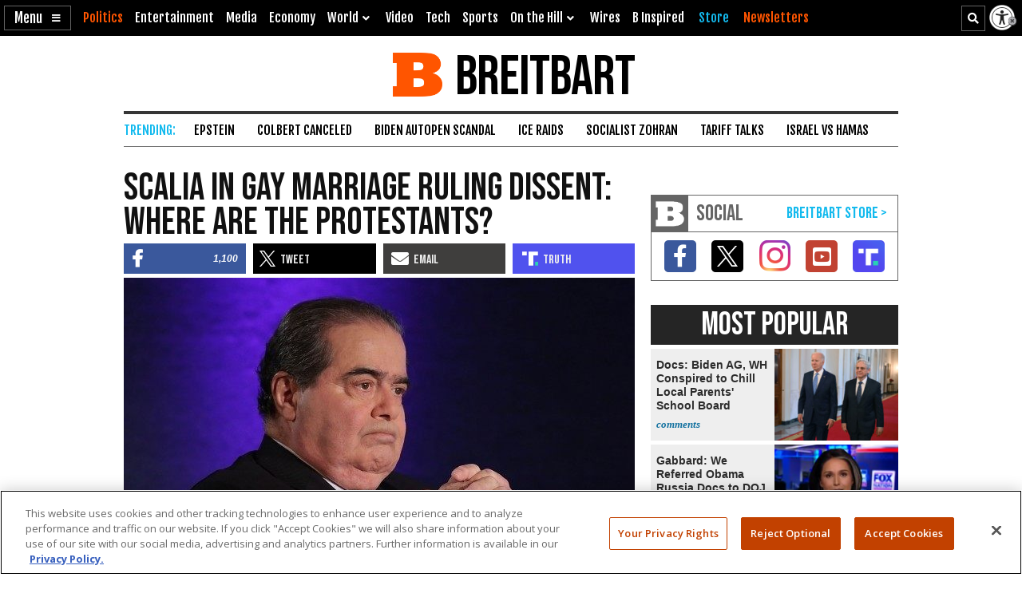

--- FILE ---
content_type: text/html; charset=utf-8
request_url: https://www.google.com/recaptcha/api2/aframe
body_size: 144
content:
<!DOCTYPE HTML><html><head><meta http-equiv="content-type" content="text/html; charset=UTF-8"></head><body><script nonce="A94YAULzVnVNZOeVlidpug">/** Anti-fraud and anti-abuse applications only. See google.com/recaptcha */ try{var clients={'sodar':'https://pagead2.googlesyndication.com/pagead/sodar?'};window.addEventListener("message",function(a){try{if(a.source===window.parent){var b=JSON.parse(a.data);var c=clients[b['id']];if(c){var d=document.createElement('img');d.src=c+b['params']+'&rc='+(localStorage.getItem("rc::a")?sessionStorage.getItem("rc::b"):"");window.document.body.appendChild(d);sessionStorage.setItem("rc::e",parseInt(sessionStorage.getItem("rc::e")||0)+1);localStorage.setItem("rc::h",'1769043996503');}}}catch(b){}});window.parent.postMessage("_grecaptcha_ready", "*");}catch(b){}</script></body></html>